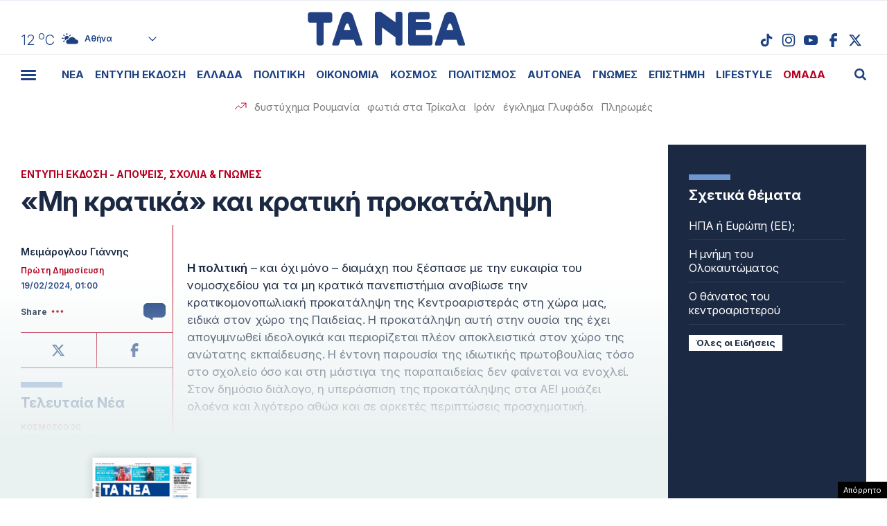

--- FILE ---
content_type: text/html; charset=UTF-8
request_url: https://www.tanea.gr/wp-content/themes/whsk_taneagr/weather_api.php
body_size: 437
content:
{"time":"202601272342","exp_time":"202601280242","cities":[{"cityName":"\u0391\u03b8\u03ae\u03bd\u03b1","cityCode":"Athens,GR","cityslug":"athensgr"},{"cityName":"\u0398\u03b5\u03c3\u03c3\u03b1\u03bb\u03bf\u03bd\u03af\u03ba\u03b7","cityCode":"Thessaloniki,GR","cityslug":"thessalonikigr"},{"cityName":"\u03a0\u03ac\u03c4\u03c1\u03b1","cityCode":"P\u00e1trai,GR","cityslug":"patragr"},{"cityName":"\u03a3\u03c0\u03ac\u03c1\u03c4\u03b7","cityCode":"Sparti,GR","cityslug":"spartigr"},{"cityName":"\u0399\u03c9\u03ac\u03bd\u03bd\u03b9\u03bd\u03b1","cityCode":"Ioannina,GR","cityslug":"ioanninagr"},{"cityName":"\u0397\u03c1\u03ac\u03ba\u03bb\u03b5\u03b9\u03bf","cityCode":"Heraklion,GR","cityslug":"herakliongr"},{"cityName":"\u039b\u03ac\u03c1\u03b9\u03c3\u03b1","cityCode":"Larissa,GR","cityslug":"larissagr"},{"cityName":"\u0392\u03cc\u03bb\u03bf\u03c2","cityCode":"Volos,GR","cityslug":"volosgr"},{"cityName":"\u039a\u03b1\u03b2\u03ac\u03bb\u03b1","cityCode":"Kavala,GR","cityslug":"kavalagr"},{"cityName":"\u0391\u03bb\u03b5\u03be\u03b1\u03bd\u03b4\u03c1\u03bf\u03cd\u03c0\u03bf\u03bb\u03b7","cityCode":"Alexandroupoli,GR","cityslug":"alexandroupoligr"},{"cityName":"\u03a3\u03ad\u03c1\u03c1\u03b5\u03c2","cityCode":"Serres,GR","cityslug":"serresgr"},{"cityName":"\u039a\u03b1\u03bb\u03b1\u03bc\u03ac\u03c4\u03b1","cityCode":"Kalamata,GR","cityslug":"kalamatagr"},{"cityName":"\u03a1\u03cc\u03b4\u03bf\u03c2","cityCode":"Rhodes,GR","cityslug":"rhodesgr"}],"weather":{"athensgr":{"temp_num":12,"temp_min":10,"temp_max":13,"temp_ico":"\/wp-content\/themes\/whsk_taneagr\/common\/imgs\/weather\/02n.svg"},"thessalonikigr":{"temp_num":9,"temp_min":8,"temp_max":10,"temp_ico":"\/wp-content\/themes\/whsk_taneagr\/common\/imgs\/weather\/02n.svg"},"patragr":{"temp_num":13,"temp_min":13,"temp_max":13,"temp_ico":"\/wp-content\/themes\/whsk_taneagr\/common\/imgs\/weather\/01n.svg"},"spartigr":{"temp_num":12,"temp_min":12,"temp_max":12,"temp_ico":"\/wp-content\/themes\/whsk_taneagr\/common\/imgs\/weather\/03n.svg"},"ioanninagr":{"temp_num":1,"temp_min":1,"temp_max":1,"temp_ico":"\/wp-content\/themes\/whsk_taneagr\/common\/imgs\/weather\/01n.svg"},"herakliongr":{"temp_num":12,"temp_min":12,"temp_max":13,"temp_ico":"\/wp-content\/themes\/whsk_taneagr\/common\/imgs\/weather\/03n.svg"},"larissagr":{"temp_num":8,"temp_min":8,"temp_max":8,"temp_ico":"\/wp-content\/themes\/whsk_taneagr\/common\/imgs\/weather\/01n.svg"},"volosgr":{"temp_num":8,"temp_min":7,"temp_max":8,"temp_ico":"\/wp-content\/themes\/whsk_taneagr\/common\/imgs\/weather\/02n.svg"},"kavalagr":{"temp_num":10,"temp_min":8,"temp_max":10,"temp_ico":"\/wp-content\/themes\/whsk_taneagr\/common\/imgs\/weather\/03n.svg"},"alexandroupoligr":{"temp_num":10,"temp_min":10,"temp_max":10,"temp_ico":"\/wp-content\/themes\/whsk_taneagr\/common\/imgs\/weather\/04n.svg"},"serresgr":{"temp_num":8,"temp_min":8,"temp_max":8,"temp_ico":"\/wp-content\/themes\/whsk_taneagr\/common\/imgs\/weather\/01n.svg"},"kalamatagr":{"temp_num":13,"temp_min":9,"temp_max":13,"temp_ico":"\/wp-content\/themes\/whsk_taneagr\/common\/imgs\/weather\/03n.svg"},"rhodesgr":{"temp_num":13,"temp_min":13,"temp_max":14,"temp_ico":"\/wp-content\/themes\/whsk_taneagr\/common\/imgs\/weather\/03n.svg"}}}

--- FILE ---
content_type: text/html; charset=utf-8
request_url: https://www.google.com/recaptcha/api2/aframe
body_size: 267
content:
<!DOCTYPE HTML><html><head><meta http-equiv="content-type" content="text/html; charset=UTF-8"></head><body><script nonce="k6ncgmzT0yxQqD_pCJezCQ">/** Anti-fraud and anti-abuse applications only. See google.com/recaptcha */ try{var clients={'sodar':'https://pagead2.googlesyndication.com/pagead/sodar?'};window.addEventListener("message",function(a){try{if(a.source===window.parent){var b=JSON.parse(a.data);var c=clients[b['id']];if(c){var d=document.createElement('img');d.src=c+b['params']+'&rc='+(localStorage.getItem("rc::a")?sessionStorage.getItem("rc::b"):"");window.document.body.appendChild(d);sessionStorage.setItem("rc::e",parseInt(sessionStorage.getItem("rc::e")||0)+1);localStorage.setItem("rc::h",'1769552503595');}}}catch(b){}});window.parent.postMessage("_grecaptcha_ready", "*");}catch(b){}</script></body></html>

--- FILE ---
content_type: text/css
request_url: https://www.tanea.gr/wp-content/themes/whsk_taneagr/common/css/format.css?ver=12.2.1.2
body_size: 10226
content:
html, body, div, span, object, iframe, pre, a, abbr, acronym, address, code, del, dfn, em, img, q, dl, dt, dd, ol, ul, li, fieldset, form, label, legend, table, caption, tbody, tfoot, thead, tr, th, td {
    margin: 0;
    padding: 0;
    border: 0;
    font-weight: inherit;
    font-style: inherit;
    font-size: 100%;
    font-family: inherit;
    vertical-align: baseline
}

*, :before, :after {
    -webkit-box-sizing: inherit;
    box-sizing: inherit;
    outline: 0
}

/*
@font-face {
    font-family: 'Graphik LCG';
    src: url('../fonts/graphic/GraphikLCG-Thin.woff2') format('woff2'),
        url('../fonts/graphic/GraphikLCG-Thin.woff') format('woff');
    font-weight: 100;
    font-style: normal;
    font-display: swap;
}

@font-face {
    font-family: 'Graphik LCG';
    src: url('../fonts/graphic/GraphikLCG-Extralight.woff2') format('woff2'),
        url('../fonts/graphic/GraphikLCG-Extralight.woff') format('woff');
    font-weight: 200;
    font-style: normal;
    font-display: swap;
}


@font-face {
    font-family: 'Graphik LCG';
    src: url('../fonts/graphic/GraphikLCG-Light.woff2') format('woff2'),
        url('../fonts/graphic/GraphikLCG-Light.woff') format('woff');
    font-weight: 300;
    font-style: normal;
    font-display: swap;
}

@font-face {
    font-family: 'Graphik LCG';
    src: url('../fonts/graphic/GraphikLCG-Regular.woff2') format('woff2'),
        url('../fonts/graphic/GraphikLCG-Regular.woff') format('woff');
    font-weight: normal;
    font-style: normal;
    font-display: swap;
}


@font-face {
    font-family: 'Graphik LCG';
    src: url('../fonts/graphic/GraphikLCG-Bold.woff2') format('woff2'),
        url('../fonts/graphic/GraphikLCG-Bold.woff') format('woff');
    font-weight: bold;
    font-style: normal;
    font-display: swap;
}


@font-face {
    font-family: 'Graphik LCG';
    src: url('../fonts/graphic/GraphikLCG-Medium.woff2') format('woff2'),
        url('../fonts/graphic/GraphikLCG-Medium.woff') format('woff');
    font-weight: 500;
    font-style: normal;
    font-display: swap;
}

@font-face {
    font-family: 'Graphik LCG';
    src: url('../fonts/graphic/GraphikLCG-Semibold.woff2') format('woff2'),
        url('../fonts/graphic/GraphikLCG-Semibold.woff') format('woff');
    font-weight: 600;
    font-style: normal;
    font-display: swap;
}
*/

/* 
@font-face {
    font-family: 'Aeonik Pro';
    src: url('../fonts/aeonik/AeonikPro-Black.woff2') format('woff2'),
        url('../fonts/aeonik/AeonikPro-Black.woff') format('woff');
    font-weight: bold;
    font-style: normal;
    font-display: swap;
}

@font-face {
    font-family: 'Aeonik Pro';
    src: url('../fonts/aeonik/AeonikPro-Bold.woff2') format('woff2'),
        url('../fonts/aeonik/AeonikPro-Bold.woff') format('woff');
    font-weight: 600;
    font-style: normal;
    font-display: swap;
}

@font-face {
    font-family: 'Aeonik Pro';
    src: url('../fonts/aeonik/AeonikPro-Medium.woff2') format('woff2'),
        url('../fonts/aeonik/AeonikPro-Medium.woff') format('woff');
    font-weight: 500;
    font-style: normal;
    font-display: swap;
}

@font-face {
    font-family: 'Aeonik Pro';
    src: url('../fonts/aeonik/AeonikPro-Regular.woff2') format('woff2'),
        url('../fonts/aeonik/AeonikPro-Regular.woff') format('woff');
    font-weight: normal;
    font-style: normal;
    font-display: swap;
}

@font-face {
    font-family: 'Aeonik Pro';
    src: url('../fonts/aeonik/AeonikPro-Light.woff2') format('woff2'),
        url('../fonts/aeonik/AeonikPro-Light.woff') format('woff');
    font-weight: 300;
    font-style: normal;
    font-display: swap;
}

@font-face {
    font-family: 'Aeonik Pro';
    src: url('../fonts/aeonik/AeonikPro-Thin.woff2') format('woff2'),
        url('../fonts/aeonik/AeonikPro-Thin.woff') format('woff');
    font-weight: 100;
    font-style: normal;
    font-display: swap;
} */


html {
    -webkit-box-sizing: border-box;
    box-sizing: border-box;
    font-size: 10px;
    font-display: swap;
    font-family: 'Arial', sans-serif;
    outline: 0;
    text-rendering: optimizeLegibility;
    -webkit-font-smoothing: antialiased;
    -moz-osx-font-smoothing: grayscale;
    -webkit-font-feature-settings: kern 1;
    font-feature-settings: kern 1;
    -webkit-font-kerning: normal;
    font-kerning: normal;
    -webkit-text-size-adjust: 100%;
    -ms-text-size-adjust: 100%;
    scroll-behavior: smooth;
}

:root {
    --col-width: calc(min(100vw, var(--maxgridrow)) / 26);
    --darkblue: #1B2942;
    --lightblue: #7096CF;
    --neablue: #1C4182;
    --red: #b50021;
    --white: #FFFFFF;
    --lightred: #b50021;
    --bgnea: #E9F1F1;
    --maxgridrow: 1560px;
    --sans-serif: 'Inter', Arial, sans-serif;
}


@media screen and (max-width: 1540px) {
    :root {
        --maxgridrow: calc(100vw - 40px)
    }
}

@media screen and (max-width: 1023px) {
    :root {
        --maxgridrow: calc(100vw)
    }
}

em {
    font-style: italic
}

img {
    max-width: 100%;
    height: auto
}

a {
    text-decoration: none
}

.hover-underline:hover {
    text-decoration: underline;
    color: initial
}

.maxgridrow {
    max-width: var(--maxgridrow);
    margin: 0 auto;
    padding: 0 10px;
    width: 100%
}

.taneagr {
    /* background-color:var(--bgnea); */
    background-color: white;
    font-family: var(--sans-serif);
    font-weight: 400;
    overflow-x: clip
}

.uppercase {
    text-transform: uppercase
}

.thumb-holder {
    background-color: #DDDDDD;
    margin: 0 auto;
    width: 100%;
    height: 100%;
    aspect-ratio: 3/2;
    position: relative;
    min-height: 75px;
    overflow: hidden
}



.thumb-holder .imagefit {
    position: absolute;
    top: 0;
    left: 0;
    width: 100%;
    height: 100%;
    object-fit: cover;
    object-position: top center
}

.thumb-holder.vertical-thumb .imagefit {
    object-position: center;
    object-fit: contain
}

.no_image .imagefit {
    object-position: center
}

.o-head {
    margin: 0;
    font-weight: normal;
    line-height: 1.15
}

.is-size-0 {
    font-size: 40px
}

.is-size-1 {
    font-size: 30px
}

.is-size-2 {
    font-size: 25px
}

.is-size-3 {
    font-size: 21px
}

.is-size-normal {
    font-size: 17px
}

.is-size-4 {
    font-size: 14px
}

.is-size-5 {
    font-size: 12px
}

.is-bold {
    font-weight: 700
}

.is-semibold {
    font-weight: 600
}

.is-medium {
    font-weight: 500
}

.is-regular {
    font-weight: 400
}

.is-light {
    font-weight: 400
}


@media screen and (min-width: 1024px) {
    .is-size-3-desktop {
        font-size: 21px
    }

    .is-bold-desktop {
        font-weight: 700
    }

    .is-size-4-desktop {
        font-size: 14px
    }
}

@media screen and (max-width: 1023px) {
    .is-size-normal-touch {
        font-size: 17px
    }

    .is-semibold-touch {
        font-weight: 600
    }

    .is-size-4-touch {
        font-size: 14px
    }

    .is-size-5-touch {
        font-size: 12.5px
    }
}

@media screen and (max-width: 667px) {
    .is-size-3 {
        font-size: 19px
    }

    .is-size-2-touch {
        font-size: 25px
    }
}


.is-lightred {
    color: var(--lightred)
}

.is-red {
    color: var(--red)
}

.is-darkblue {
    color: var(--darkblue)
}

.is-lightblue {
    color: var(--lightblue)
}

.is-neablue {
    color: var(--neablue)
}

.is-whitecolor {
    color: #FFFFFF
}

.minus-left-20 {
    margin-left: -20px
}

.minus-right-20 {
    margin-right: -20px
}

.empty-space {
    width: 60px
}

.empty-space-40 {
    width: 40px
}

.text-overflow {
    display: -webkit-box;
    -webkit-line-clamp: 3;
    -webkit-box-orient: vertical;
    overflow: hidden;
    -o-text-overflow: ellipsis;
    text-overflow: ellipsis;
    clear: both;
}

/* NORMAL */
/* .normal_4 article, .normal_6 article {margin-right: -15.4px}
.normal_7 article, .normal_5 article {margin-left: -15.4px}
.normal_8 article, .normal_9 article {margin-left: -15.4px} */

.grid-sidebar {
    margin-left: -20px;
    width: 300px
}

.top-sidebar {
    width: 300px;
}

.is-some-sixty {
    width: calc(60% - var(--col-width) - 15px);
    flex: none
}


#identity_tanea .tanea--logo {
    justify-self: center;
}


.tanea--logo {
    text-align: center;
    display: block;
    line-height: 0;
    margin-inline: auto;
    max-width: 230px;
}

.tanea--logo img {max-width:100%}

/* .taneagr:not(.home, .taneaprint) .tanea--logo {
    max-width: 160px;
} */


.tanea-button {
    -webkit-appearance: none;
    border: none;
    -moz-appearance: none;
    display: block;
    font-size: 17px;
    line-height: 37px;
    font-family: inherit;
    font-weight: 600;
    color: #fff;
    background-color: var(--neablue);
    border-radius: 25px;
    display: flex;
    width: auto;
    height: 43px;
    align-items: center;
    padding-inline: 20px;
    justify-content: space-between;
    min-width: 180px;
}

.tanea-button span {
    margin-left: 20px;
}

.tanea-button:hover {
    cursor: pointer;
    background-color: var(--darkblue)
}

/* HEADER FLEX */
.fulldate {
    font-size: 15px;
    line-height: 19px;
    color: var(--neablue);
    font-weight: 500
}

.mainsite-header {
    margin-bottom: 0;
    background-color:#FFFFFF;
    margin-top: 0
}

.inner-main-header {
    padding-top: 1.5rem
}

.header-flex {
    display: flex;
    justify-content: space-between;
    align-items: center;
}

.header-flex .header-list, .header-flex .member-list {
    display: flex;
    align-items: center
}

.header-flex .header-list li, .header-flex .member-list li {
    letter-spacing: -0.15px;
    font-size: 14px;
    display: block;
    font-weight: 500;
    color: var(--neablue);
    padding-right: 8px
}

.header-flex .header-list li a, .header-flex .member-list li a {
    color: var(--neablue);
    text-decoration: none
}

.member-list li button {
    appearance: none;
    -webkit-appearance: none;
    -moz-appearance: none;
    -ms-appearance: none;
    background-color: transparent;
    border: none;
    font-size: 14px;
    font-weight: 500;
    font-family: inherit;
    color: var(--neablue);
    padding: 0;
    cursor: pointer
}

.header-flex .header-list li, .header-flex .member-list li {
    line-height: 24px;
    border-right: 1px solid var(--neablue);
    margin-right: 8px
}

.header-flex .header-list li:last-child, .header-flex .member-list li:last-child {
    margin-right: 0;
    border: none;
    padding-right: 0
}

.member-list {
    justify-content: flex-end
}

.header-flex .header-list li a:hover, .header-flex .member-list li a:hover, .header-flex .member-list li button:hover {
    text-decoration: underline
}


@media (max-width: 1023px) {
    .sticky-header {
        display: none !important;
    }

    #mainsite-header,
    #identity_tanea {
        position: sticky;
        top: 0;
        z-index: 9999;
        background: white;
    }
}


/* #seach-button img {margin-right: 9px;margin-top:8px;} */
/* #seach-button {cursor: pointer;display: flex;align-items: center;position:relative;z-index:99;justify-content:flex-end} */
/* .column.is-one-third-desktop.wrap-search-area.is-hidden-touch{justify-items: flex-end;margin-bottom:5px;height: 40px;} */
.seach-button {
    cursor: pointer;
    float: right;
}

/*SEARCH BAR*/
#search-bar {
    left: 0;
    position: absolute;
    width: 100%;
    z-index: 1000;
    position: absolute;
    display: flex;
    justify-content: center;
    background: white;
    max-height: 0;
    overflow: hidden;
    transition: padding 0.4s ease, max-height 0.4s ease;
    padding: 0 1rem;
}

#search-bar .field {
    font-family: inherit;
    font-weight: 500;
    border: none;
    border-radius: 8px;
    flex: 1;
    padding: 5px 10px;
}

#search-bar #searchform {
    width: var(--maxgridrow);
    display: flex;
}

#search-bar.open {
    border-top: 0.5px solid #1c41821c;
    border-bottom: 0.5px solid #1c41821c;
    background: white;
    font-family: inherit;
    max-height: 100px;
    padding: 1rem;
}

#search-bar #searchsubmit {
    font-weight: 700;
    color: var(--neablue);
    text-transform: uppercase;
    font-family: inherit;
    border: 0.5px solid var(--neablue);
    border-radius: 20px;
    padding: 7px 15px;
    background: white;
    cursor: pointer;
}

#search-bar #searchsubmit:hover {
    background: var(--lightblue);
}

/*MENU ITEM HOVER*/
.topmenu .menu-item a {
    position: relative;
    display: inline-block;
}

.topmenu .menu-item a::after {
    content: '';
    position: absolute;
    left: 0;
    background-color: currentColor;
    bottom: 4px;
    width: 100%;
    height: 1.5px;
    transform: scaleX(0);
    transform-origin: left;
    transition: transform 0.4s ease;
}

.topmenu .menu-item a:hover::after {
    Transform: scaleX(1);
    height: 2px;
}


.search-area {
    display: none
}

.search-area.visible {
    display: block;
    width: 150px;
    z-index: 98;
    position: absolute;
    right: 0;
    top: 0
}

.member-list li button {
    display: flex;
    align-items: center
}

.member-list li button .dashicons {
    font-size: 14px;
    line-height: 1;
    height: auto;
    -webkit-transform: scaleX(-1);
    transform: scaleX(-1);
}

.logo-wrap::after {
    content: "";
    position: absolute;
    left: 50%;
    transform: translateX(-50%);
    width: 100vw;
    height: 1px;
    background-color: var(--neablue);
    margin-top: 1rem;
    opacity: 0.1;
}

.wrap__topmenu {
    padding: 0;
    width: 100vw;
    position: relative;
    left: 50%;
    right: 50%;
    margin-left: -50vw;
    margin-right: -50vw;
    border-bottom: 0;
    /* border-top: 1px solid var(--neablue); */
}

.wrap__topmenu .topmenu {
    display: flex;
    align-items: center;
    justify-content: center;
}

.wrap__topmenu .topmenu .menu-item {
    display: block;
    white-space: normal;
    font-size: 15px;
    font-weight: 700;
    margin: 0 4px;
    padding: 0;
    border: none;
}

/* .wrap__topmenu .topmenu .menu-item:last-child a {
    color:#B50021;
} */
/* .wrap__topmenu .topmenu .menu-item:not(:last-child) {
    border-right: 1px solid var(--red);
}
.wrap__topmenu .topmenu .menu-item:last-child {
    background-color: #B50021;
    padding: 4px 8px;
    margin-left: 12px;
    font-style: italic;
} */

.wrap__topmenu .topmenu .menu-item a {
    color: var(--neablue);
    text-transform: uppercase;
    line-height: 40px;
    display: flex;
    padding: 0 4px;
}

.wrap__topmenu .topmenu .menu-item:last-child a {
    color: #B50021;
}

/* .wrap__topmenu .topmenu .menu-item:last-child a{color:#FFFFFF} */

.header-flex {
    justify-content: flex-end
}

.header-flex .social-row .social-items {
    display: flex;
    gap: 8px;
}

.header-flex .social-row .social-items .social-label {
    display: none
}

/* .header-flex .social-row .social-items li{
    padding: 2px;
    border-radius: 50%;
    background-color: #f0f0f0;
    border: 2px solid var(--neablue);    
    margin-bottom:0;margin-left:10px
} */

.header-flex .social-row {
    border: 0;
    margin-left: 0;
    height: 40px;
    display: flex;
    align-items: center;
    padding-left: 0;
}

.header-flex .social-row .social-items li {
    margin-bottom: 0
}

.header-flex .social-items li a {
    min-width: 32px;
    place-content: center;
}

/* .header-flex .social-items li a .social-icon {
    width: 20px;
    height: 20px;
    text-align: center;
} */

/* .header-flex .social-row {
    border-left: 1px solid var(--neablue);
    margin-left: 10px;
    height: 40px;
    display: flex;
    align-items: center;
    padding-left: 5px;
} */

/* WEATHER */
.weather-flex {
    display: flex;
    align-items: center
}

.weather-flex .gem-temperature {
    white-space: nowrap;
    margin-left: 0;
    font-size: 20px;
    line-height: 1;
    color: var(--neablue);
    font-weight: 300
}

.weather-ico {
    width: 24px;
    margin-left: 10px;
    margin-right: 8px
}

.weather-flex select {
    border: none;
    appearance: none;
    -webkit-appearance: none;
    -moz-appearance: none;
    -ms-appearance: none;
    background-color: transparent;
    font-size: 12px;
    font-family: var(--sans-serif);
    font-weight: 600;
    line-height: 1.1;
    color: var(--neablue);
    padding: 0;
    margin: 0;
    max-width: 140px;
    background-image: url('data:image/svg+xml,<svg width="64px" height="64px" viewBox="0 0 24 24" fill="none" xmlns="http://www.w3.org/2000/svg"><g id="SVGRepo_bgCarrier" stroke-width="0"></g><g id="SVGRepo_tracerCarrier" stroke-linecap="round" stroke-linejoin="round"></g><g id="SVGRepo_iconCarrier"><path fill-rule="evenodd" clip-rule="evenodd" d="M18.5303 9.46967C18.8232 9.76256 18.8232 10.2374 18.5303 10.5303L12.5303 16.5303C12.2374 16.8232 11.7626 16.8232 11.4697 16.5303L5.46967 10.5303C5.17678 10.2374 5.17678 9.76256 5.46967 9.46967C5.76256 9.17678 6.23744 9.17678 6.53033 9.46967L12 14.9393L17.4697 9.46967C17.7626 9.17678 18.2374 9.17678 18.5303 9.46967Z" fill="%231c4182"></path></g></svg>');
    background-size: 20px;
    background-repeat: no-repeat;
    background-position: right;
}

.weather-i {
    margin-right: 1px;
    display: flex;
    align-items: center
}

.temp_range {
    display: flex;
    padding-left: 3px;
    align-items: center;
    font-size: 12px;
    line-height: 12px;
    color: var(--neablue);
    margin-top: 3px;
    border-top: 0.5px solid var(--neablue);
    padding-top: 5px;
}

.temp_range .tmin {
    border-right: 1px solid;
    padding-right: 5px;
    margin-right: 5px;
}


/* SIDEMENU */
.sidemenu-headline {
    line-height: 32px;
    letter-spacing: -.22px
}

.single .wrap-sidemenu {
    margin-left: calc(var(--col-width) - 20px);
    margin-top: 95px
}

.archive .wrap-sidemenu {
    margin-left: 0
}

.home .wrap-sidemenu,
.taneaprint .wrap-sidemenu {
    margin: 0;
    padding-left: calc(var(--col-width) - 20px)
}

.side-menu-headline {
    line-height: 1.1;
    letter-spacing: -0.22px
}

.wrap-sidemenu .primary-menu {
    margin-top: 2.6rem
}

.wrap-sidemenu .primary-menu .menu-item {
    display: block;
    font-size: 14px;
    line-height: 1.1;
    font-weight: 600;
    letter-spacing: -.1px;
    border-bottom: 0.5px solid #7b797a;
    margin-bottom: 0.7rem;
    padding-bottom: 0.7rem
}

.wrap-sidemenu .primary-menu .menu-item span,
.wrap-sidemenu .primary-menu .menu-item a {
    text-decoration: none;
    color: var(--neablue)
}

.wrap-sidemenu .primary-menu .submenu {
    margin-top: 2rem;
    display: none;
    transition: all 0.4s ease;
    padding-left: 10px
}

.wrap-sidemenu .primary-menu .submenu .menu-item:last-child {
    margin-bottom: 0;
    padding-bottom: 0
}

.wrap-sidemenu .primary-menu .submenu .menu-item {
    border-bottom: none
}

.wrap-sidemenu .primary-menu .menu-item a:hover {
    color: var(--lightred)
}

/* SOCIAL HEADER */
.menu-item-w {
    display: flex;
    align-items: center;
    justify-content: space-between
}

.smb {
    position: relative;
    cursor: pointer
}

.menu-item.active .submenu {
    display: block
}

.social-side {
    margin-top: 6rem
}

.social-items li {
    display: block;
    width: 100%;
    margin-bottom: 15px
}

.social-icon {
    width: 20px;
    height: 20px;
    text-align: center;
    display: flex;
    justify-content: center;
    background-size: contain;
    background-repeat: no-repeat;
    background-position: center;
    text-indent: -9999px;
    overflow: hidden;
}

.social-icon img {
    height: 100%
}

.social-items li a {
    display: flex;
    align-items: center;
    text-decoration: none;
    width: 100%
}

.social-items li a .social-label {
    letter-spacing: -.1px;
    font-size: 14px;
    color: var(--red);
    font-weight: 600;
    margin-left: 10px
}

.social-items {
    list-style: none;
    padding: 0;
    margin: 0;
    display: flex;
}

.social-icon.twitter {
    background-image: url('/wp-content/themes/whsk_taneagr/common/imgs/twitter.svg');
}

.social-icon.facebook {
    background-image: url('/wp-content/themes/whsk_taneagr/common/imgs/facebook.svg');
}

.social-icon.youtube {
    background-image: url('/wp-content/themes/whsk_taneagr/common/imgs/youtube.svg');
}

.social-icon.linkedin {
    background-image: url('/wp-content/themes/whsk_taneagr/common/imgs/linkedin.svg');
}

.social-icon.tiktok {
    background-image: url('/wp-content/themes/whsk_taneagr/common/imgs/tiktok.svg');
}

.social-icon.instagram {
    background-image: url('/wp-content/themes/whsk_taneagr/common/imgs/instagram.svg');
}

/* RELATIVE BOX */
.relative-box {
    text-decoration: none
}

.wrap-postcategory {
    display: flex;
    align-items: center;
    text-transform: uppercase;
    margin-bottom: 4px;
}

.post-relative .post-description {
    margin-top: 20px
}

.post-relative .post-description p {
    font-size: 16px;
    line-height: 20px;
    letter-spacing: -0.25px;
    color: var(--darkblue);
    margin: 0
}

.equal-height .relative-box,
.equal-height .relative-box .post-relative {
    display: flex;
    flex-direction: column;
    height: 100%
}

.relative-box .post__meta {
    margin-top: 20px;
    line-height: 1;
    opacity: 0.8;
    display: flex;
    align-items: stretch;
    flex-direction: column
}

.equal-height .relative-box .post-relative .wrap-mask-title {
    display: flex;
    flex-direction: column;
    justify-content: space-between;
    /* height: 100% */
}

.normal_l_2 .post-relative .post-description {
    display: none
}

.normal_l_3 .wrap-thumb-holder, .normal_l_2 .wrap-thumb-holder, .normal_l_4 .wrap-thumb-holder, .normal_l_5 .wrap-thumb-holder, .normal_l_6 .wrap-thumb-holder {
    display: none
}

/* .normal_l_4, .normal_l_3, .normal_l_2 {padding-top: 0} */

/* .post-relative .mask-title-header {min-height: 105px} */
.relative-box:hover .o-head {
    text-decoration: underline
}

.row-box:hover .o-head {
    text-decoration: underline
}

.print_row_normal {
    /* margin-top:2rem; */
    background-color: #EAF1F1;
     margin-inline:0; 
    padding-inline: 20px;
    padding-block: 20px;
    /* margin-bottom: -30px; */
}

.print_row_normal .post-description,
.print_row_normal .wrap-thumb-holder {
    display: none
}

.print_row_normal .section-name-headline {
    padding-top: 10px
}


/* WIDGETS */
.aside-widget {
    position: relative;
    padding-top: 25px;
    clear: both;
    max-width: 300px;
    margin-bottom: 25px;
}

.aside-widget:first-child {
    padding-top: 0
}

.aside-widget .section-name-link {
    margin-bottom: 12px
}

.aside-widget > a.is-lightblue:last-child {
    margin: 0 auto;
    text-align: center;
    border: 1px solid var(--lightblue);
    padding: 12px;
    border-radius: 50px;
}

/* .entipo-image{padding-bottom:10px;border-bottom:1px solid var(--red)} */
.register-button {
    transition: all 0.3s ease;
    width: 100%;
    max-width: 175px;
    background-color: var(--darkblue);
    float: right;
    padding: 7px 12px;
    border-radius: 50px;
    color: #fff;
    font-size: 14px;
    line-height: 19px;
    display: flex;
    align-items: center;
    justify-content: space-between;
    text-decoration: none;
    margin-top: 20px
}

@media (max-width: 1023px) {
    .register-button {
        justify-content: space-evenly;
    }
}

.layout-topnews .top-sidebar .aside-widget {
    height: 100%;
    margin-bottom: 0
}


/* POPHORIZONTAL */
.popitems {
    display: flex;
    flex-wrap: wrap
}

.pop-item {
    display: flex;
    width: 100%;
    padding-bottom: 20px;
    border-bottom: 0.5px solid var(--neablue);
    align-items: flex-start;
    margin-bottom: 20px
}

.big-number {
    width: 40px;
    letter-spacing: -1.25px;
    font-size: 50px;
    line-height: 0.95;
    font-weight: 300;
    color: var(--red);
    text-align: right
}

.pop-item .hover-underline {
    width: calc(100% - 40px);
    padding-left: 20px
}

.pop-item .o-head {
    line-height: 1.32;
    display: -webkit-box;
    -webkit-line-clamp: 2;
    -webkit-box-orient: vertical;
    overflow: hidden;
    -o-text-overflow: ellipsis;
    text-overflow: ellipsis;
    clear: both;
}

/* MUST READ */
.brad-logo {
    display: block;
    border-bottom: 1px solid var(--lightblue);
    margin-bottom: 15px;
    padding-bottom: 15px;
}

.brad-logo a {
    display: flex;
    line-height: 0;
    height: 30px;
    align-items: flex-end;
}

.wrap-mustread-col .wrap-thumb-holder {
    margin-bottom: 20px;
}

.brad-logo a img {
    filter: invert(1);
    max-height: 100%;
}


/* FOOTER */

.is-white-color:focus, .is-white-color:hover, .is-white-color:visited {
    color: #fff
}

.site-footer {
    background-color: var(--darkblue);
    padding: 3rem 0 1rem 0;
    margin-top: 6rem
}

.footer-logo {
    line-height: 0;
    max-width: 300px
}

.footer-logo img {
    filter: grayscale(1) brightness(10)
}

.footer-menu {
    display: flex;
    justify-content: center;
    margin: -10px;
    flex-wrap: wrap
}

.footer-menu .wrap-menu-items {
    border: none;
    width: 25%;
    padding: 10px
}

.smbx {
    display: none
}

.footer-menu .wrap-menu-items .menu-item {
    font-size: 15px;
    line-height: 23px;
    display: block;
    font-weight: 400
}

.footer-menu .wrap-menu-items .menu-item-header {
    margin: 0;
    font-size: 15px;
    line-height: 23px;
    color: #fff
}

.footer-menu .wrap-menu-items .menu-item a {
    color: #fff
}

.wrap-f-column {
    margin-bottom: 30px
}

.site-footer .social-items {
    display: flex;
    margin-top: 20px;
    padding-right: 20px;
}

.site-footer .social-items li {
    margin: 0;
    width: auto;
    margin-left: 30px
}

.site-footer .social-items li:first-child {
    margin-left: 0;
}

.site-footer .social-items li a {
    width: auto
}

.site-footer .social-items li .social-icon svg path {
    fill: var(--lightblue) !important
}

.site-footer .social-items li .social-label {
    color: #fff
}

.site-footer .social-items li .social-icon {
    width: 20px;
    height: 20px;
    display: flex;
}

.site-footer .social-items li .social-icon svg {
    width: 100%;
    height: 100%
}

.footer-sep {
    margin-bottom: 0;
    display: block
}

.is-desktop .footer-newsletter {
    padding: 0 !important
}

.is-mobile .footer-newsletter {
    padding: 0rem 0 5rem
}

.copyright-label {
    color: #fff;
    font-size: 12px;
    line-height: 1.2;
}

.copyright-label a {
    line-height: 0;
    display: block;
    color: #FFF;
}

.tanea-card {
    font-size: 15px;
    color: #fff
}

.tanea-card h4 {
    margin: 0 0 8px 0;
}

/* .inner-card:not(:last-child){margin-bottom:5rem} */

.tanea-id {
    background-color: var(--lightblue);
    padding: 2rem 0;
    margin-top: 3rem
}

.tanea-id .block-id:not(:last-child) {
    margin-bottom: 20px
}

.tanea-id .block-id {
    font-size: 14px;
    line-height: 1.4;
}

.tanea-id.block-id p:last-child {
    margin-bottom: 0
}

.tanea-id .block-id strong {
    font-weight: 500
}


#mc_embed_signup_scroll {
    display: flex;
    flex-wrap: wrap
}

.checbox-flex {
    width: 100%;
    display: flex;
    align-items: center;
    justify-content: flex-end;
    padding-top: 12px;
    font-size: 12px;
    color: #fff;
    font-weight: 500
}

.checbox-flex a {
    color: var(--lightblue)
}

#mc_embed_signup {
    display: flex;
    justify-content: flex-end
}

#mc_embed_signup_scroll {
    display: flex;
    flex-wrap: wrap;
    width: 100%;
    max-width: 600px
}

#mc_embed_signup_scroll #mce-EMAIL,
#mce-EMAIL-footer {
    appearance: none;
    -webkit-appearance: none;
    -moz-appearance: none;
    -ms-appearance: none;
    height: 50px;
    width: 70%;
    border-top-left-radius: 25px;
    border-bottom-left-radius: 25px;
    border: none;
    font-size: 15px;
    line-height: 18px;
    font-family: inherit;
    padding-left: 20px
}

#mc-embedded-subscribe {
    appearance: none;
    -webkit-appearance: none;
    -moz-appearance: none;
    -ms-appearance: none;
    height: 50px;
    width: 30%;
    border-top-right-radius: 25px;
    border: none;
    border-bottom-right-radius: 25px;
    background-color: var(--lightblue);
    font-size: 16px;
    line-height: 19px;
    font-weight: 600;
    color: #fff;
    font-family: inherit
}

.checbox-flex #checkterms {
    border-radius: 100px;
    appearance: none;
    -webkit-appearance: none;
    -moz-appearance: none;
    -ms-appearance: none;
    background-color: #FFF;
    width: 16px;
    height: 16px;
    margin-right: 10px;
    border: 2px solid #fff;
}

.checbox-flex #checkterms:checked {
    background: var(--lightblue);
}

#mc-embedded-subscribe[disabled] {
    opacity: 0.6;
}

.site-footer #mc_embed_signup {
    justify-content: flex-start;
}

.site-footer .checbox-flex {
    justify-content: flex-start;
    padding-left: 10px;
}

#mce-EMAIL-footer {
    background-color: #0000002A;
    color: #fff;
    box-shadow: inset 0 0 5px #00000060;
    border-top-left-radius: 5px;
    border-bottom-left-radius: 5px;
}


#mce-EMAIL-footer::placeholder {
    color: #fff;
    opacity: 0.5;
}


/* KIOSKI */
.aside-widget.kioski-widget {
    width: 100%;
    background: linear-gradient(180deg, #1b2942 0, #eaf1f1 100%);
    box-shadow: 0 0 16px 0 rgba(0, 0, 0, .2);
    max-width: 300px;
    padding: 20px
}

.restricted-images {
    display: flex;
    align-items: flex-end
}

.aside-widget .restricted-images .front-image {
    position: relative;
    width: 200px;
    z-index: 1
}

.aside-widget .restricted-images .background-image {
    margin-left: -100px;
    z-index: 0;
    margin-bottom: -10px;
    width: 150px
}

.kioski-widget p {
    margin: 0 0 30px;
    font-size: 16px;
    color: #eaf1f1;
    line-height: 22px
}

.kioski-widget span {
    font-size: 21px;
    font-weight: 600;
    display: block;
    margin-bottom: 20px
}

.aside-widget.kioski-widget .wrap-register-button {
    display: flex;
    justify-content: flex-end
}

.aside-widget.kioski-widget .section-name-link {
    margin-bottom: 20px
}


@media screen and (min-width: 1200px) {
    .has-text-right-desktop {
        text-align: right
    }

    .normal_l_3 .relative-box, .normal_l_2 .relative-box {
        height: 100%;
        display: flex;
        flex-direction: column
    }

    .normal_l_3 .post-relative, .normal_l_2 .post-relative {
        height: 100%;
    }

    .normal_l_3 .post-relative .wrap-mask-title, .normal_l_2 .post-relative .wrap-mask-title {
        display: flex;
        flex-direction: column;
        justify-content: space-between;
        /* height: 100% */
    }

    .normal-inner-flex-one .normal_l_3 .post-relative .wrap-mask-title,
    .normal-inner-flex-one .normal_l_2 .post-relative .wrap-mask-title {
        border-top: 0.5px solid var(--darkblue)
    }


}

.section-name {
    margin-bottom: 4px
}

.section-name-headline {
    font-size: 22px;
    text-transform: uppercase;
    letter-spacing: 0.15rem;
}

.ros-section {
    margin-bottom: 6rem
}

#Focustabs,
#burger-menu {
    display: none
}

div#burger-menu::-webkit-scrollbar {
    display: none;
}


/* SEARCH */
.search-area {
    border: 1px solid #1c4182;
    border-radius: 40px;
    background-color: #fff;
    height: 34px;
    margin-left: 15px;
    overflow: hidden
}

.burger-inner .wrap-sidemenu .wrap-search-area .search-area {
    display: block
}

.search-area #searchform {
    display: flex;
    height: 100%
}

.search-area #searchform #searchsubmit {
    -webkit-appearance: none;
    -ms-appeaarance: none;
    -moz-appearance: none;
    text-indent: -999999px;
    background: 0 0;
    padding: 0;
    width: 40px;
    border: none;
    border-left: 1px solid var(--neablue);
    background-image: url(/wp-content/themes/whsk_taneagr/common/imgs/search.svg);
    background-position: 40%;
    background-repeat: no-repeat;
}

.search-area #searchform label {
    display: none
}

.search-area #searchform input {
    width: 118px;
    -webkit-appearance: none;
    -ms-appeaarance: none;
    -moz-appearance: none;
    border: none;
    font-size: 14px;
    line-height: 18px;
    font-family: var(--sans-serif);
    padding-inline: 15px
}

.search-area #searchform #searchsubmit:hover {
    background-color: #f5f5f5;
    cursor: pointer
}

/* .wrap-search-area {
    width: 0;
    overflow: hidden;
} */
.wrap-search-area {
    width: auto;
    position: relative;
    overflow: inherit;
}

#seach-button:hover {
    text-decoration: underline;
    cursor: pointer;
}


/* FOCUS TABS */
.focus_tabs, .latest_headline {
    display: flex;
    position: relative
}

.focus_tabs .tablinks, .latest_headline > div {
    position: relative;
    -webkit-appearance: none;
    -moz-appearance: none;
    -ms-appearance: none;
    padding: 0 0 8px;
    background-color: transparent;
    border: none;
    font-family: var(--sans-serif);
    font-weight: 700;
    font-size: 20px;
    color: rgba(112, 150, 207, .4);
    margin-right: 15px;
    padding-right: 15px;
}

.focus_tabs .tablinks.active,
.latest_headline > div {
    color: var(--neablue)
}

.focus_tabs .tablinks:not(:last-child):after {
    content: "";
    border-right: 1px solid var(--lightblue);
    position: absolute;
    right: 0;
    bottom: 0;
    top: -5px
}

.focus_artcles li {
    font-size: 15px;
    line-height: 19px;
    font-weight: 400;
    margin-top: 28px;
    display: block
}

.focus_artcles li:first-child {
    margin-top: 10px;
}

.focus_artcles li:last-child {
    margin-bottom: 0;
    padding-bottom: 0;
    border-bottom: none
}

.focus_artcles li article a {
    color: var(--darkblue);
    font-weight: 600;
    font-size: 14px;
    line-height: 1.2;
    display: block;
}

.focus_artcles li article a:hover {
    text-decoration: underline
}

/* .tabcontent{display:none} */
.focus_artcles .post__meta {
    display: flex;
    align-items: center;
    margin-bottom: 0px;
    font-size: 11px;
    line-height: 100%
}

.focus_artcles article .wrap-mask-title > .post__meta {
    gap: 12px; margin-bottom: 4px;
}

.focus_artcles .post__meta div {
    display: block;
    line-height: 0;
    padding-right: 4px
}

.focus_artcles .post__meta .post__meta_time {
    font-size: 13px;
    line-height: 19px;
    color: var(--neablue);
    font-weight: 500
}

.sticky-banner {
    position: sticky;
    top: 20px;
    -webkit-position: sticky
}

/* .sticky-header {position: sticky;top: 0;z-index: 999;background: var(--bgnea);} */
.focus_artcles li .wrap-thumb-holder {
    width: 115px;
    padding-right: 15px
}

.focus_artcles li .wrap-mask-title {
    flex: 1
}

.latest_headline > div:before,
.focus_tabs .tablinks.active:before {
    content: "";
    background-color: var(--lightblue);
    height: 8px;
    display: block;
    max-width: 60px;
    margin-bottom: 10px;
}


/*burger desktop*/
@media screen and (min-width: 1024px) {
    .sticky-burger.before-scroll {
        display: block;
        opacity: 1;
        max-height: 60px;
        pointer-events: all;
    }

    #burger-area-desktop,
    #burger-area-sticky,
    #burger-area-mobile {
        width: 22px;
        cursor: pointer
    }

    #burger-area-desktop span:nth-child(2),
    #burger-area-sticky span:nth-child(2),
    #burger-area-mobile span:nth-child(2) {
        margin: 3px 0;
    }

    #burger-area-desktop span,
    #burger-area-sticky span,
    #burger-area-mobile span {
        width: 100%;
        display: block;
        height: 3px;
        background-color: var(--neablue)
    }

    #burger-menu {
        display: block;
        position: fixed;
        top: 0;
        left: 0;
        width: 280px;
        height: 100%;
        background: white;
        box-shadow: 0 0 30px rgba(0, 0, 0, 0.2);
        z-index: 9999;
        transform: translateX(-100%);
        opacity: 0;
        pointer-events: none;
        transition: transform 0.3s ease, opacity 0.3s ease;
    }

    .activeBurger #burger-menu {
        transform: translateX(0);
        opacity: 1;
        pointer-events: auto;
    }

    .burger-inner {
        height: 100%;
    }

    #closeFocus,
    #closeBurger {
        position: absolute;
        z-index: 2;
        top: 22px;
        right: 22px;
        line-height: 0;
        width: 16px;
        height: 16px;
        cursor: pointer;
    }

    #closeFocus svg,
    #closeBurger svg {
        width: 100%;
        height: auto;
    }

    .burger-logo {
        margin-top: 5rem;
        margin-inline: 15px;
        padding-bottom:0;
        margin-bottom:0
    }

    .burger-logo .tanea--logo {
        width: 180px;
        margin-left:0;
    }

    .burger-inner .wrap-sidemenu {
        margin: 0;
        padding: 0 20px 20px;
        height: 100%;
    }

    .burger-inner .wrap-sidemenu .primary-menu .menu-item {
        font-size: 16px;
        margin-bottom: 10px;
    }

    .wrap-sidemenu .primary-menu .menu-item:last-child {
        margin-bottom: 0;
    }

    .burger-inner .wrap-sidemenu .primary-menu .menu-item.is-regular {
        font-weight: 400;
    }

    .burger-inner .wrap-sidemenu .social-items {
        display: flex;
        margin-inline: -20px
    }

    .burger-inner .wrap-sidemenu .social-items li {
        width: 25%;
        margin: 0;
    }

    .burger-inner .wrap-sidemenu .social-items li .social-item {
        display: flex;
        flex-direction: column;
        justify-content: center;
        align-items: center;
    }

    .burger-inner .wrap-sidemenu .social-items li .social-item .social-label {
        margin: 10px 0 0;
    }
}


@media screen and (max-width: 1023px) {
    .sticky-burger.scroll {
        display: block;
        opacity: 1 !important;
        max-height: 60px;
        pointer-events: all;
    }

    .inner-main-header {
        padding-top: 0
    }

    .maxgridrow {
        padding-inline: 15px
    }

    .mainsite-header {
        margin: 0;
        padding: 1.1rem 0
    }

    .header-actions .wrap-action-button {
        height: 40px;
        display: flex;
        align-items: center;
        justify-content: center;
        min-width: 42px;
        max-width: 80px
    }

    .header-actions .wrap-action-button:not(:last-child) {
        border-right: 1px solid #a95454
    }

    .header-actions {
        display: flex;
        align-items: center;
        justify-content: flex-end
    }

    #burger-area-mobile {
        width: 22px
    }

    #burger-area-mobile span:nth-child(2) {
        margin: 3px 0
    }

    #burger-area-mobile span {
        width: 100%;
        display: block;
        height: 3px;
        background-color: var(--neablue)
    }

    .section-name-headline {
        font-size: 21px
    }

    .minus-left-20 {
        margin-left: 0
    }

    .minus-right-20 {
        margin-right: 0
    }

    .activeNow #Focustabs {
        display: block;
        position: fixed;
        top: 0;
        left: 0;
        right: 0;
        bottom: 0;
        z-index: 999999;
        background-color: var(--darkblue);
    }

    #burger-menu {
        display: none;
        position: fixed;
        top: 0;
        left: 0;
        right: 0;
        z-index: 999999;
        bottom: 0;
        background-color: #fff
    }

    .activeBurger #burger-menu {
        display: block;
        overflow-y: auto;
        padding-bottom: 60px;
        padding-top: 0 !important;
    }

    .burger-inner {
        padding: 10px 20px;
        height: auto
    }

    #closeFocus,
    #closeBurger {
        position: fixed;
        z-index: 2;
        top: 22px;
        right: 22px;
        line-height: 0;
        width: 16px;
        height: 16px
    }

    #closeFocus svg,
    #closeBurger svg {
        width: 100%;
        height: auto
    }

    .burger-logo {
        margin-top: 2rem;
        padding-bottom: 15px;
        margin-bottom: 10px
    }

    .burger-logo .tanea--logo {
        max-width: 180px
    }

    .burger-inner .wrap-sidemenu {
        margin: 0;
        height: 100%
    }

    .burger-inner .wrap-sidemenu .primary-menu .menu-item {
        font-size: 16px
    }

    .wrap-sidemenu .primary-menu .menu-item:last-child {
        margin-bottom: 0
    }

    .burger-inner .wrap-sidemenu .primary-menu .menu-item.is-regular {
        font-weight: 400
    }

    .burger-inner .wrap-sidemenu .social-items {
        display: flex;
        margin-inline: -20px
    }

    .burger-inner .wrap-sidemenu .social-items li {
        width: 25%;
        margin: 0
    }

    .burger-inner .wrap-sidemenu .social-items li .social-item {
        display: flex;
        flex-direction: column;
        justify-content: center;
        align-items: center
    }

    .burger-inner .wrap-sidemenu .social-items li .social-item .social-label {
        margin: 10px 0 0
    }

    .post-relative .post-description p {
        font-size: 15px;
        line-height: 19px
    }

    .grid-sidebar {
        margin: 0 auto;
        width: 100%
    }

    .site-footer {
        margin-top: 6rem
    }

    .footer-menu {
        display: flex;
        flex-wrap: wrap
    }

    .site-footer .social-items .social-label {
        display: none
    }

    .footer-logo {
        width: 180px
    }

    @media screen and (max-width: 767px) {
        .footer-logo {
            width: 170px
        }
    }
    .site-footer .social-items li {
        margin-left: 15px
    }

    .burger-actions {
        margin-top: 3rem;
        border-top: 0.5px solid #7b797a;
        border-bottom: 0.5px solid #7B797A;
        display: flex
    }

    .burger-actions li {
        width: 50%;
        display: flex;
        align-items: center;
        justify-content: center;
        padding: 20px 0
    }

    .burger-actions li:first-child {
        border-right: 0.5px solid #7B797A
    }

    .burger-actions li a, .burger-actions li button {
        font-size: 16px;
        line-height: 1;
        color: var(--neablue);
        font-weight: 600;
        background-color: transparent;
        border: none;
        -webkit-appearance: none;
        -moz-appearance: none;
        -ms-appearance: none;
    }

    .burger-inner .wrap-sidemenu .wrap-search-area {
        overflow: initial;
        width: auto;
        margin-top: 3rem;
        display: flex;
        align-items: center;
        justify-content: space-between;
    }

    .burger-inner .wrap-sidemenu .wrap-search-area .search-area input#s {
        width: calc(100% - 40px)
    }

    .burger-inner .wrap-sidemenu .social-side {
        margin-top: 3rem
    }

    #Focustabs .focus_tabs {
        padding-inline: 20px
    }

    /*
    #Focustabs .focus_tabs .tablinks {width: 50%}
    #Focustabs .focus_tabs .tablinks {width: 50%;margin: 0;padding: 15px 0} */
    /* #Focustabs .focus_tabs .tablinks.active {color: #FFF;background-color: var(--lightblue)} */
    #Focustabs .focus_artcles {
        padding: 0 20px;
        max-height: 65vh;
        overflow-y: auto
    }

    #Focustabs_inner .register-button {
        margin-left: 20px
    }


    .taneagr.activeBurger, .taneagr.activeNow {
        overflow: hidden
    }

    .focus_tabs .tablinks:not(:last-child):after {
        display: none
    }

    #Focustabs .burger-logo {
        border: none
    }

    #Focustabs .burger-logo img {
        filter: grayscale(1) brightness(10)
    }

    #closeFocus svg {
        filter: invert(1) brightness(10);
        -webkit-filter: invert(1) brightness(10)
    }
}


@media screen and (min-width: 767px) and (max-width: 1023px) {
    .maxgridrow {
        padding-inline: 15px;
        max-width: 780px
    }

    .is-flex-tablet {
        max-width: calc(100% - 320px)
    }

    .normal_l_3, .normal_l_2 {
        padding-top: 10px
    }

    .post-relative .post-description {
        display: none
    }
}

.markitems {
    display: none
}

@media screen and (max-width: 767px) {
    .o-head {
        line-height: 1.18
    }

    .is-size-0 {
        font-size: 22px
    }

    .is-size-3-mobile {
        font-size: 21px
    }

    .is-size-normal-touch,
    .is-size-normal {
        font-size: 17px
    }

    .is-size-small-mobile {
        font-size: 14px
    }

    .fixed-header {
        position: fixed;
        top: -100px;
        left: 0;
        width: 100%;
        padding-top: 20px;
        padding-inline: 15px;
        background-color: #ffffff;
        box-shadow: 0 2px 5px rgba(0, 0, 0, 0.1);
        animation: slide-down 0.3s ease-out forwards;
        z-index: 9;
    }

    .fixed-header .inner-header {
        border: none;
        margin-bottom: 0;
        padding-bottom: 20px;
    }

    @keyframes slide-down {
        0% {
            top: -100px;
        }
        100% {
            top: 0;
        }
    }


    .footer-menu .wrap-menu-items {
        width: 50%
    }

    .taneagr:not(.home) .tanea--logo {
        max-width: 160px;
        margin-left: 0
    }

    .relative-box .post__meta {
        margin-top: 15px
    }

    .post-relative .post-description {
        margin-top: 8px
    }

    .darkcolor-section {
        padding-inline: 0
    }

    .pop-item:last-child {
        margin-bottom: 0
    }

    .pop-item .o-head {
        display: block
    }

    .wrap-postcategory {
        margin-bottom: 8px;
        margin-top: 8px;
        height: auto
    }

    .aside-widget {
        width: 100%;
        max-width: 100%;
    }

    .brad-logo a {
        height: 20px;
        max-width: 80px;
    }

    .fulldate {
        font-size: 14px
    }

    .fulldate .imeratext {
        display: none
    }

    .article-header .dateday {
        display: none
    }

    .markitems {
        display: flex;
    }

    .markitems li {
        white-space: nowrap;
        display: block;
        font-size: 12.5px;
        font-family: var(--sans-serif);
        font-weight: 500;
        margin-left: 4px;
        letter-spacing: -0.3px
    }

    .markitems li:last-child:before {
        content: "- "
    }

    .markitems li a {
        color: var(--neablue)
    }

    .markitems li:first-child {
        margin-left: 0
    }

}

@media screen and (max-width:667px) {

    .normal_l_2 .wrap-thumb-holder {
        display: block
    }    

.touch_row .relative-box {
        display: block
    }

    .touch_row .relative-box .post-relative {
        display: flex;
        flex-direction: row-reverse;
        height: auto;
        width: 100%
    }

    .touch_row .relative-box .post-relative .wrap-thumb-holder {
        width: 115px;
        display: block
    }

    .touch_row .relative-box .post-relative .wrap-mask-title {
        flex: 1;
        height: auto;
        padding-right: 20px
    }

    .touch_row .relative-box .post-relative .wrap-mask-title .wrap-postcategory {
        margin-top: 0
    }

    .normal_l_2, .normal_l_3 {
        padding-top: 0
    }

    .column.touch_row {
        padding-top: 0;
        padding-bottom: 0
    }

    .inline-layout article.post-relative,
    .normal-layout article.post-relative {
        margin-bottom: 25px
    }

    .normal-layout article.post-relative .wrap-mask-title {
        padding-top: 12px;
    }

    .post-relative .mask-title-header {
        height: auto;
        min-height: auto
    }

    .post-relative .post-description p {
        font-size: 14px;
        line-height: 18px
    }

}


@media screen and (min-width: 1024px) and (max-width: 1233px) {
    .tanea--logo{max-width:200px}
    .section-name-headline {
        font-size: 20px
    }

    .is-size-3 {
        font-size: 19px
    }

    .normal_lt.normal_l_1 .relative-box .post-description {
        display: none
    }

    .is-size-normal {
        font-size: 15px
    }

    .wrap__topmenu .topmenu .menu-item {
        font-size: 11px;
        margin: 0 3px
    }

}

@media screen and (min-width: 1024px) {
    .taneagr:not(.home) #AsideFocus {
        display: none
    }
}

em.printitem {
    font-style: normal
}

.taneaprint .printitem {
    display: none
}

.home .print_row_normal .printitem {
    display: none
}

.has__video .wrap-thumb-holder:before {
    background-color: var(--neablue);
    width: 40px;
    height: 40px;
    position: absolute;
    top: 0;
    left: 0;
    z-index: 1;
    content: "\f522";
    font-family: 'dashicons';
    color: #FFF;
    font-size: 30px;
    display: flex;
    align-items: center;
    justify-content: center
}

.article-headline {
    display: -webkit-box;
    -webkit-line-clamp: 5;
    -webkit-box-orient: vertical;
    overflow: hidden;
    -o-text-overflow: ellipsis;
    text-overflow: ellipsis
}

.aside_focus .register-button:hover {
    background-color: var(--neablue) !important
}

.is-mobile .has__video .wrap-thumb-holder:before {
    width: 30px;
    height: 30px;
    font-size: 20px
}

.wrap____post_datetime {
    display: flex;
    margin-top: 8px;
    flex-wrap: wrap;
    flex-direction: column
}


#onesignal-popover-container,
#onesignal-slidedown-container {
    z-index: 9999 !important
}

.adFixed {
    position: fixed;
    top: 0;
    left: 50%;
    z-index: 99999;
    -webkit-transform: translateX(-50%);
    -moz-transform: translateX(-50%);
    -ms-transform: translateX(-50%);
    -o-transform: translateX(-50%);
    transform: translateX(-50%);
    background-color: rgba(255, 255, 255, 0.75) !important;
    width: 100%;
    border: none;
}

.adFixed.adTransparent {
    visibility: hidden
}

.das-billboard.adFixed:after {
    border: none
}

.is-live {
    position: absolute;
    left: 0;
    width: auto;
    padding: 5px 12px;
    z-index: 2;
    background-color: #b50021;
    font-size: 2rem;
    font-weight: 700;
    display: inline-flex;
    align-items: center;
}

.is-live .dotlive {
    width: 13px;
    height: 13px;
    background-color: #fff;
    border-radius: 100%;
    animation: blinker 1.5s linear infinite;
    margin-right: 9px;
}

@keyframes blinker {
    50% {
        opacity: .2
    }
}


.ingr__updateT {
    margin-top: 8px;
    font-size: 12px;
    color: #b50021;
    font-weight: 700;
    display: flex;
    align-items: center
}

.ingr__updateT:before {
    content: "";
    width: 8px;
    height: 8px;
    display: block;
    background-color: #b50021;
    border-radius: 100%;
    margin-right: 5px
}


.home .middle-header, .taneaprint .middle-header {
    display: none !important;
}

sep {
    height: 0.5px;
    display: block;
    width: 100%;
    background: var(--lightred);
}

.tablinks {
    pointer-events: none;
    cursor: default;
}

.column.is-one-third-desktop.is-hidden-touch {
    padding-bottom: 0;
}


@media screen and (max-width:1023px) {
.inner-main-header .columns.is-mobile.is-align-items-flex-end {align-items: center !important}
.taneagr:not(.home) #AsideFocus {display: none}
}


.adrow {
    background-color: #fafafa;
    min-height: 275px;
    padding-block: 25px 0;
    position: relative;
}

.adrow_no {
    min-height: 0
}

.adrow_big {
    min-height: 600px
}

.adrow:before {
    content: "ΔΙΑΦΗΜΙΣΗ";
    font-size: 10px;
    line-height: 1;
    font-weight: 600;
    text-align: center;
    margin-inline: auto;
    width: 100%;
    display: block;
    position: absolute;
    top: 3px;
    color: #727272;
    /* font-family: 'Manrope'; */
}

.adrow__text {
    background-color: #fafafa;
    min-height: 275px;
    padding-block: 25px 0;
    position: relative;
}

.adrow__text_no {
    min-height: 0;
    padding: 0
}

.adrow__text_big {
    min-height: 600px
}

.adrow__text:has(iframe):before {
    content: "ΔΙΑΦΗΜΙΣΗ";
    font-size: 10px;
    position: relative;
    top: 0;
    line-height: 1;
    color: #727272;
    /* font-family: 'Manrope'; */
    text-align: center;
    display: block;
    padding: 5px 0px;
}

.sr-only {
    position: absolute !important;
    width: 1px !important;
    height: 1px !important;
    padding: 0 !important;
    margin: -1px !important;
    overflow: hidden !important;
    clip: rect(0 0 0 0) !important;
    white-space: nowrap !important;
    border: 0 !important;
}


.adrow__text:has(iframe):before {
    content: "ΔΙΑΦΗΜΙΣΗ";
    font-size: 10px;
    top: 0;
    line-height: 1;
    color: #727272; /* font-family: 'Manrope'; */
    text-align: center;
    display: block;
    padding: 5px 0px;
    position: absolute;
    right: 0;
    left: 0;
}

.adrow__text_no:has(iframe) {
    padding-top: 25px
}

.parent__div .adunit__sticky {position: sticky;top:60px;-webkit-position: sticky}

.tautotita {
    display: flex;
}


.flex-row {
    flex-direction: row;
    box-sizing: border-box;
    display: flex;
}

.start-center {
    place-content: center flex-start;
    align-items: center;
}

.end-center {
    place-content: center flex-end;
    align-items: center;
}

.center-center {
    place-content: center center;
    align-items: center;
}

.space-between-center {
    place-content: center space-between;
    align-items: center;
}

.flex-wrap {
    flex-wrap: wrap;
}

.flex-row.text-right-gt-sm {
    gap: 10px;
}

@media screen and (min-width: 961px) {
    .text-right-gt-sm {
        text-align: right
    }
}

@media screen and (max-width: 960px) {
    .flex-column-lt-sm {
        flex-direction: column;
        place-content: flex-start space-between;
        align-items: flex-start;
    }

    .flex-column-lt-sm .flex-end {
        place-content: flex-start;
        align-items: flex-start;
    }

    .footer-info > .flex-row {
        gap: 40px;
    }

    .flex-row.text-right-gt-sm {
        flex-direction: row-reverse;
    }

    .footer-copyright > .flex-row.flex-column-lt-sm {
        flex-direction: column-reverse;
    }

    .site-footer .menu-items a {
        line-height: 1.1;
    }
#page {
    max-width: 100vw;
    overflow-x: clip;
}    
}

@media screen and (max-width: 1023px) {
    .footer-id {
        order: 5;
        margin-left: -10px
    }

    .footer-contact {
        order: 4;
        margin-top: 5rem;
    }

    .footer-info {
        order: 6;
    }
}

.footer-contact {
    align-self: center;
}

/* FOR STICKY HEADER*/
.sticky-wrap .column {
    padding-top: 0;
}

.sticky-wrap {
    width: var(--maxgridrow);
    display: flex;
    place-items: center;
}

.sticky-header {
    justify-content: center;
    display: flex;
    position: fixed;
    top: 0;
    left: 0;
    width: 100%;
    transform: translateY(-100%);
    transition: transform 0.3s ease;
    z-index: 1000;
    background: white;
}

.sticky-header.scrolled {
    transform: translateY(0);
}

@media (min-width: 1023px) {
    #search-bar.fixed {
        margin-top:35px;
        position: fixed;
        top: 5%;
        background: white;
    }
    
    
    
}
.search-close{
    font-size: 24px;
    font-weight: 900;
    color: var(--neablue);
    text-transform: uppercase;
    font-family: inherit;
    border: none;
    border-radius: 20px;
    padding: 0px 15px;
    background: transparent;
    cursor: pointer;
}
@media (max-width:1023px){
#search-bar{margin-top:10px;}
    #search-bar{
    
    position: absolute;
    top: 0;
    }
    #search-bar.open{padding: 0.5rem;border-top: none;
    border-bottom: none;}
}

.hidden {
    display: none;
}

@media screen and (max-width: 640px) {
.bottom__sticky {bottom:0;display:block;left:0;position:fixed;right:0;z-index:9}
}

@media screen and (min-width:767px) and (max-width:1023px) {
.burger-inner .wrap-sidemenu .primary-menu .menu-item {
    font-size: 20px;padding-bottom: 15px;margin-bottom: 15px
}
}

@media screen and (min-width:1023px) {
#search-bar.open {margin-top: -50px}
.taneagr:not(.home) .mainsite-header {margin-bottom: 30px}
}

.vertical-box .comments-bubble,
.comments-big-bubble,
.gemplus__cat .comments-bubble {
    width: 32px;
    height: 24px;
    background:url('data:image/svg+xml,<svg xmlns="http://www.w3.org/2000/svg" width="61" height="48" viewBox="0 0 61 48" fill="none"><path d="M50.1607 0H10.8403C4.87867 0 0 5.00925 0 11.1304V28.355C0 34.4772 4.87867 39.4855 10.8403 39.4855H12.931L25.6706 48V39.4855H50.1597C56.1223 39.4855 61 34.4762 61 28.355V11.1304C61 5.00825 56.1223 0 50.1607 0Z" fill="%231C4182"/></svg>');
    color: #fff;
    display: flex;
    justify-content: center;
    position: absolute;
    right: 0;
    z-index: 1;
    color: #FFF;
    text-align: center;
    font-family: Inter;
    font-size: 14px;
    font-style: normal;
    font-weight: 400;
    line-height: 155%;
    letter-spacing: -0.14px;
    background-size: 100%;
    background-repeat: no-repeat;
}

.vertical-box .comments-bubble strong,
.comments-big-bubble strong,
.comments-big-bubble span,
.gemplus__cat .comments-bubble strong {
    font-weight: 500;margin-top: -2px;
}
.comments-big-bubble {
    margin-right: 10px;
    position: relative;
}.vertical-box .comments-bubble {
    position: absolute;
    top: 10px;
    right: 10px;
}

--- FILE ---
content_type: application/javascript; charset=utf-8
request_url: https://fundingchoicesmessages.google.com/f/AGSKWxUivJ6pwGU7zGfU2uLPTmCIc-_mp3-rXhiWrKhT1cb9h-U5K-Cji9WQ837KpN7M7rrsKgHH7DhubomqypBH3zB8ibMZkXPB7HbYfSqDxPgXXIL_5SgByd4b37uEtnmGtVTGb_bx2jkFiOIAqTeOHt0-YDWkhlcZugsM6E9y00rctR7PvMl1YziAPUBu/_/jstextad..advert./ads05./interstital-redirector./dtiadvert125x125.
body_size: -1289
content:
window['dd503ee7-e209-4e6d-85bf-9bba41f5e322'] = true;